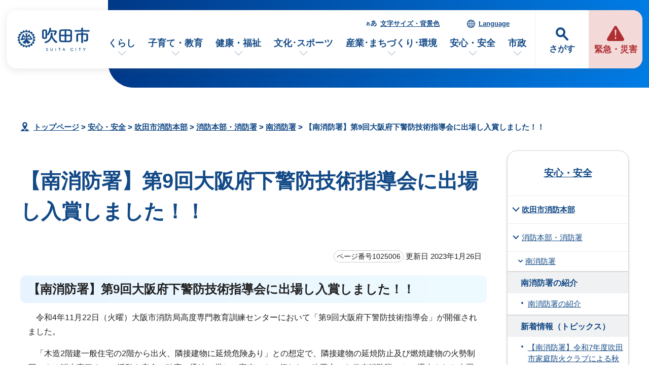

--- FILE ---
content_type: text/html
request_url: https://www.city.suita.osaka.jp/anzen/1017917/1017918/1017921/1025006.html
body_size: 47766
content:
<!DOCTYPE html>
<html lang="ja">
<head prefix="og: http://ogp.me/ns# fb: http://ogp.me/ns/fb# article: http://ogp.me/ns/article#">
<meta charset="UTF-8">
<!-- Google tag (gtag.js) -->
<script async src="https://www.googletagmanager.com/gtag/js?id=G-46RRYW6G6J"></script>
<script>
window.dataLayer = window.dataLayer || [];
function gtag(){dataLayer.push(arguments);}
gtag('js', new Date());

gtag('config', 'G-46RRYW6G6J');
</script>
<meta name="viewport" content="width=device-width,initial-scale=1.0,minimum-scale=1.0,maximum-scale=2.0,user-scalable=yes,viewport-fit=cover">
<title>【南消防署】第9回大阪府下警防技術指導会に出場し入賞しました！！｜吹田市公式ウェブサイト</title>
<meta name="keywords" content="吹田市公式ウェブサイト,吹田市,suita">
<meta name="meta-pankuzu" content="トップページ→安心・安全→吹田市消防本部→消防本部・消防署→南消防署→">
<meta name="modified_date" content="2023年1月26日">
<!--[if lt IE 9]>
<script src="../../../../_template_/_site_/_default_/_res/js/html5shiv-printshiv.min.js"></script>
<![endif]-->
<meta property="og:title" content="【南消防署】第9回大阪府下警防技術指導会に出場し入賞しました！！｜吹田市公式ウェブサイト">
<meta property="og:type" content="article">
<meta property="og:description" content="吹田市公式ウェブサイト">
<meta property="og:url" content="https://www.city.suita.osaka.jp/anzen/1017917/1017918/1017921/1025006.html">
<meta name="twitter:card" content="summary">
<meta property="og:image" content="https://www.city.suita.osaka.jp/_template_/_site_/_default_/_res/images/sns/ogimage.png">
<meta property="og:site_name" content="吹田市公式ウェブサイト">
<meta property="og:locale" content="ja_JP">
<script src="../../../../_template_/_site_/_default_/_res/js/jquery-3.5.1.min.js"></script>
<script>
//<!--
var FI = {};
FI.jQuery = jQuery.noConflict(true);
FI.smpcss = "../../../../_template_/_site_/_default_/_res/design/default_smp.css?z";
FI.smpcss2 = "../../../../_template_/_site_/_default_/_res/dummy.css";
FI.ads_banner_analytics = true;
FI.open_data_analytics = true;
FI.open_new_window = true;
//-->
</script>
<script>
<!--
FI.my_page_url = window.location.href.split(/[#]/)[0];
FI.my_page_title = "【南消防署】第9回大阪府下警防技術指導会に出場し入賞しました！！";
// -->
</script>
<script src="../../../../_template_/_site_/_default_/_res/js/recommend.js"></script>
<script src="../../../../_template_/_site_/_default_/_res/js/smp.js?z"></script>
<script src="../../../../_template_/_site_/_default_/_res/js/over.js" async></script>
<script src="../../../../_template_/_site_/_default_/_res/js/dropdown_menu.js" defer></script>
<script src="../../../../_template_/_site_/_default_/_res/js/common.js" defer></script>
<script src="../../../../_template_/_site_/_default_/_res/js/pagetop_fade.js" defer></script>
<script src="../../../../_template_/_site_/_default_/_res/js/articleall.js" async></script>
<script src="../../../../_template_/_site_/_default_/_res/js/init.js"></script>
<script src="../../../../_template_/_site_/_default_/_res/js/fm_util.js" async></script>
<link id="cmncss" href="../../../../_template_/_site_/_default_/_res/design/default.css?z" rel="stylesheet" type="text/css" class="pconly">
<link id="printcss" href="../../../../_template_/_site_/_default_/_res/print_dummy.css" rel="stylesheet" type="text/css" class="pconly">
<script src="../../../../_template_/_site_/_default_/_res/js/id.js" async></script>
<link id="bgcss" href="../../../../_template_/_site_/_default_/_res/dummy.css" rel="stylesheet" type="text/css" class="pconly">
<script>
//<!--
var bgcss1 = "../../../../_template_/_site_/_default_/_res/a.css";
var bgcss2 = "../../../../_template_/_site_/_default_/_res/b.css";
var bgcss3 = "../../../../_template_/_site_/_default_/_res/c.css";
var bgcss4 = "../../../../_template_/_site_/_default_/_res/dummy.css";
// -->
</script>
<script src="https://suita.ficsc.info/suita/pages/template/include/js/jquery.min.js"></script>
<script src="https://suita.ficsc.info/suita/pages/template/include/js/jquery_suggest.js"></script>
<script>
//<!--
var qzcjQuery = jQuery.noConflict(true);
//-->
</script>
<link href="https://suita.ficsc.info/suita/pages/template/include/css/suggest.css" rel="stylesheet" type="text/css">
<script>
//<!--
qzcjQuery(
function(){
qzcjQuery("#key").suggest(
"https://suita.ficsc.info/suita/js/suggest.htm",
{
delay:400,
minchars:1,
top:-1,
left:0,
width_adjust:-2,
autowidth: true,
datatype: "jsonp",
metachars:" +^!() \u3000,\""
}
);
}
);
//-->
</script>
<link rel="apple-touch-icon-precomposed" href="../../../../_template_/_site_/_default_/_res/images/apple-touch-icon-precomposed.png">
<link rel="shortcut icon" href="../../../../_template_/_site_/_default_/_res/favicon.ico" type="image/vnd.microsoft.icon">
<link rel="icon" href="../../../../_template_/_site_/_default_/_res/favicon.ico" type="image/vnd.microsoft.icon">
</head>
<body>
<noscript>
<p class="scriptmessage">当ホームページではjavascriptを使用しています。 javascriptの使用を有効にしなければ、一部の機能が正確に動作しない恐れがあります。お手数ですがjavascriptの使用を有効にしてください。</p>
</noscript>
<div id="wrapbg">
<div id="wrap">
<header id="headerbg" role="banner">
<div id="blockskip" class="pconly"><a href="#HONBUN">エンターキーを押すと、ナビゲーション部分をスキップし本文へ移動します。</a></div>
<div id="headerwrap">
<div id="header">
<div id="tlogo">
<p><a href="https://www.city.suita.osaka.jp/"><img src="../../../../_template_/_site_/_default_/_res/design/images/header/tlogo.svg" alt="吹田市公式ウェブサイトトップページ" width="152" height="52"></a></p>
</div>
<div id="purpose" class="pscatebox">
<div class="pscate">
<button class="tismenu" aria-expanded="false" aria-controls="purposemenu">さがす</button>
<div id="purposemenu" class="navi" aria-hidden="true">
<div id="purposemenubg">
<div class="menusearch">
<div id="headsearchmenu" class="clearfix">
<div id="headsearch1">
<h2>サイト内検索</h2>
<div id="formwrap">
<form action="https://suita.ficsc.info/suita/search.htm" id="search" method="get" name="search" role="search">
<input autocomplete="off" id="key" name="key" size="20" type="text" value="" title="サイト内検索" placeholder="キーワードを入力してください"><input class="submit" name="検索" type="submit" value="検索">
</form>
<div class="howtobg">
<p class="howto"><a href="../../../../about/site/keysearch.html"><img src="../../../../_template_/_site_/_default_/_res/design/images/top/howtosearch.svg" alt="サイト内検索の使い方" width="40" height="40"></a></p>
</div>
<!-- ▲▲▲ END formwrap ▲▲▲ --></div>
<!-- ▲▲▲ END headsearch1 ▲▲▲ --></div>
<div id="headsearch2">
<h2>ページ番号検索</h2>
<div class="navidetail">
<form name="idform" id="idform" action="idform">
<input type="text" maxlength="7" name="idtxt" value="" id="kohoid" title="ページ番号検索" placeholder="7桁のページ番号を数字で入力"><input type="submit" value="表示" id="idbtn">
</form>
<div class="howtobg">
<p class="howto"><a href="../../../../about/site/idsearch.html"><img src="../../../../_template_/_site_/_default_/_res/design/images/top/howtosearch.svg" alt="ページ番号検索の使い方" width="40" height="40"></a></p>
</div>
<!-- ▲▲▲ END navidetail ▲▲▲ --></div>
<!-- ▲▲▲ END headsearch2 ▲▲▲ --></div>
<!-- ▲▲▲ END headsearchmenu ▲▲▲ --></div>
<h2>情報をさがす</h2>
<ul>
<li><a href="../../../../1000123/index.html">よくある質問</a></li>
<li><a href="../../../../sitemap.html">サイトマップ</a></li>
</ul>
<dl id="purposemenu1">
<dt><span>市民のかた</span></dt><dd>
<ul class="flexstyle1 large">
<li class="imglink"><a href="/1020095/1021875/index.html"><img src="/_res/projects/default_project/_page_/001/000/001/info/finfo_01.svg" alt="" width="" height=""><span>手続きを探す</span></a></li><li class="imglink"><a href="/1020095/1016970/index.html"><img src="/_res/projects/default_project/_page_/001/000/001/info/finfo/finfo_02.svg" alt="" width="" height=""><span>くらしの場面から探す</span></a></li><li class="imglink"><a href="/shisei/shisetsu/index.html"><img src="/_res/projects/default_project/_page_/001/000/001/info/finfo/finfo_03.svg" alt="" width="" height=""><span>施設案内・施設予約</span></a></li><li class="imglink"><a href="/kurashi/1018418/index.html"><img src="/_res/projects/default_project/_page_/001/000/001/info/finfo/finfo_04.svg" alt="" width="" height=""><span>ごみ出し・リサイクル</span></a></li>
</ul>
<ul class="flexstyle1 small">
<li class="imglink"><a href="/shisei/organization/index.html"><img src="/_res/projects/default_project/_page_/001/000/001/info/finfo/finfo_05.svg" alt="" width="" height=""><span>市の組織から探す</span></a></li><li class="imglink"><a href="/event_calendar.html"><img src="/_res/projects/default_project/_page_/001/000/001/info/finfo/finfo_11.svg" alt="" width="" height=""><span>イベントを探す</span></a></li><li class="imglink"><a href="/1020095/1022690/index.html"><img src="/_res/projects/default_project/_page_/001/000/001/info/finfo/finfo_06.svg" alt="" width="" height=""><span>支援・助成を探す</span></a></li><li class="imglink"><a href="/shisei/1019105/index.html"><img src="/_res/projects/default_project/_page_/001/000/001/info/finfo/finfo_07.svg" alt="" width="" height=""><span>オンラインサービス</span></a></li><li class="imglink"><a href="/1020095/1021991/index.html"><img src="/_res/projects/default_project/_page_/001/000/001/info/finfo/finfo_08.svg" alt="" width="" height=""><span>乗り物・すいすいバス</span></a></li><li class="imglink"><a href="/kurashi/1018593/index.html"><img src="/_res/projects/default_project/_page_/001/000/001/info/finfo/finfo_09.svg" alt="" width="" height=""><span>相談窓口・よくある質問</span></a></li>
</ul>
</dd>
<!-- ▲▲▲ END purposemenu1 ▲▲▲ --></dl>
<dl id="purposemenu2">
<dt><span>事業者のかた</span></dt><dd>
<ul class="flexstyle1 large">
<li class="imglink"><a href="/1020095/business/index.html"><img src="/_res/projects/default_project/_page_/001/000/001/info/ginfo_01.svg" alt="" width="" height=""><span>事業者向けトップページ</span></a></li><li class="imglink"><a href="/sangyo/1017983/index.html"><img src="/_res/projects/default_project/_page_/001/000/001/info/ginfo_02.svg" alt="" width="" height=""><span>入札・事業者募集<br></span></a></li><li class="imglink"><a href="/1020095/business/1022658/index.html"><img src="/_res/projects/default_project/_page_/001/000/001/info/ginfo_03.svg" alt="" width="" height=""><span>事業者向け支援・相談<br></span></a></li><li class="imglink"><a href="/1020095/business/1022661/index.html"><img src="/_res/projects/default_project/_page_/001/000/001/info/ginfo_04.svg" alt="" width="" height=""><span>事業所ごみ・環境<br></span></a></li>
</ul>
<ul class="flexstyle1 small">
<li class="imglink"><a href="/1020095/business/1022696/index.html"><img src="/_res/projects/default_project/_page_/001/000/001/info/ginfo_05.svg" alt="" width="" height=""><span>福祉・保健・医療</span></a></li><li class="imglink"><a href="/1020095/business/1022697/index.html"><img src="/_res/projects/default_project/_page_/001/000/001/info/ginfo_06.svg" alt="" width="" height=""><span>産業・商工・労働</span></a></li><li class="imglink"><a href="/1020095/business/1022698/index.html"><img src="/_res/projects/default_project/_page_/001/000/001/info/ginfo_07.svg" alt="" width="" height=""><span>建築・開発・土地</span></a></li><li class="imglink"><a href="/1020095/business/1022699/index.html"><img src="/_res/projects/default_project/_page_/001/000/001/info/ginfo_08.svg" alt="" width="" height=""><span>都市整備</span></a></li><li class="imglink"><a href="/1020095/business/1022700/index.html"><img src="/_res/projects/default_project/_page_/001/000/001/info/ginfo_09.svg" alt="" width="" height=""><span>防災・消防</span></a></li><li class="imglink"><a href="/1020095/business/1022701/index.html"><img src="/_res/projects/default_project/_page_/001/000/001/info/ginfo_10.svg" alt="" width="" height=""><span>税金・法人の設立</span></a></li>
</ul>
</dd>
<!-- ▲▲▲ END purposemenu2 ▲▲▲ --></dl>
</div>
<button class="psclose">閉じる</button>
</div>
</div>
</div>
</div>
<div id="emergency">
<p><a href="../../../../1016973/index.html"><span>緊急・災害</span></a></p>
</div>
<div id="util">
<div id="util2">
<ul class="clearfix">
<li><a href="../../../../about/site/usability.html">文字サイズ・背景色</a></li>
<li lang="en"><a href="../../../../about/foreignlanguage.html">Language</a></li>
</ul>
</div>
<nav id="gnavibg" role="navigation" aria-label="メインメニュー">
<div id="gnavi">
<ul id="topscate" class="clearfix">
<li class="scate scate1">
<button class="tismenu pconly" aria-expanded="false" aria-controls="list1">くらし</button>
<div id="list1" class="navi" aria-hidden="true">
<div class="gnavilower clearfix">
<p class="gnavidetail"><a href="../../../../kurashi/index.html">くらし<span class="pconly">トップ</span></a></p>
<button class="gnaviclose pconly">閉じる</button>
<!-- ▲▲▲ END gnavilower ▲▲▲ --></div>
<ul class="clearfix pconly">
<li><a href="/kurashi/1018370/index.html">戸籍・住民票・マイナンバー</a></li>
<li><a href="/kurashi/1018404/index.html">税金</a></li>
<li><a href="/kurashi/1018418/index.html">環境・ごみ・リサイクル</a></li>
<li><a href="/kurashi/1018398/index.html">国民年金</a></li>
<li><a href="/kenko/1018391/index.html">国民健康保険</a></li>
<li><a href="/kenko/1018402/index.html">後期高齢者医療</a></li>
<li><a href="/kurashi/1018513/index.html">水道</a></li>
<li><a href="/kurashi/1018541/index.html">下水道</a></li>
<li><a href="/kurashi/1018501/index.html">住まい・生活環境・動物</a></li>
<li><a href="/kurashi/1018485/index.html">自転車・自動車・公共交通</a></li>
<li><a href="/kurashi/1018560/index.html">就職・仕事</a></li>
<li><a href="/kurashi/1018566/index.html">市民活動・自治会</a></li>
<li><a href="/kurashi/1018573/index.html">人権・平和・男女共同参画</a></li>
<li><a href="/kurashi/1018346/index.html">多文化共生</a></li>
<li><a href="/kurashi/1018593/index.html">相談・消費生活</a></li>
<li><a href="/dl-list/index.html">申請書ダウンロード</a></li>
</ul>
<!-- ▲▲▲ END navi ▲▲▲ --></div>
<!-- ▲▲▲ END scate ▲▲▲ --></li>
<li class="scate scate2">
<button class="tismenu pconly" aria-expanded="false" aria-controls="list2">子育て・教育</button>
<div id="list2" class="navi" aria-hidden="true">
<div class="gnavilower clearfix">
<p class="gnavidetail"><a href="../../../../kosodate/index.html">子育て・教育<span class="pconly">トップ</span></a></p>
<button class="gnaviclose pconly">閉じる</button>
<!-- ▲▲▲ END gnavilower ▲▲▲ --></div>
<ul class="clearfix pconly">
<li><a href="/kosodate/1020086.html">子育て応援サイト「すくすく」</a></li>
<li><a href="/kosodate/1018205/index.html">妊娠・出産</a></li>
<li><a href="/kosodate/1018219/index.html">子育て相談・支援・手当・助成</a></li>
<li><a href="/kosodate/1018226/index.html">子どもの健診・予防接種・急病</a></li>
<li><a href="/kosodate/1018230/index.html">就学前児童の通園施設(保育所・幼稚園・認定こども園)</a></li>
<li><a href="/kosodate/1018257/index.html">子育て関連施設・活動</a></li>
<li><a href="/kosodate/1020164/index.html">子育て施策</a></li>
<li><a href="/kosodate/1018281/index.html">学校</a></li>
<li><a href="/kosodate/1021219/index.html">図書館</a></li>
<li><a href="/kosodate/1018359/index.html">生涯学習・公民館</a></li>
<li><a href="/kosodate/1018331/index.html">青少年</a></li>
<li><a href="/kosodate/1018299/index.html">教育委員会</a></li>
</ul>
<!-- ▲▲▲ END navi ▲▲▲ --></div>
<!-- ▲▲▲ END scate ▲▲▲ --></li>
<li class="scate scate3">
<button class="tismenu pconly" aria-expanded="false" aria-controls="list3">健康・福祉</button>
<div id="list3" class="navi" aria-hidden="true">
<div class="gnavilower clearfix">
<p class="gnavidetail"><a href="../../../../kenko/index.html">健康・福祉<span class="pconly">トップ</span></a></p>
<button class="gnaviclose pconly">閉じる</button>
<!-- ▲▲▲ END gnavilower ▲▲▲ --></div>
<ul class="clearfix pconly">
<li><a href="/kenko/1018600/index.html">健康・医療</a></li>
<li><a href="/kenko/1018391/index.html">国民健康保険</a></li>
<li><a href="/kenko/1018402/index.html">後期高齢者医療</a></li>
<li><a href="/kenko/1018645/index.html">食品衛生・環境衛生</a></li>
<li><a href="/kenko/1018656/index.html">高齢者福祉</a></li>
<li><a href="/kenko/1018701/index.html">介護保険</a></li>
<li><a href="/kenko/1018669/index.html">障がい者福祉</a></li>
<li><a href="/kenko/1018735/index.html">生活保護・社会福祉</a></li>
<li><a href="/kenko/1018719/index.html">社会福祉法人等の認可・指導監査</a></li>
<li><a href="/kenko/1018092/index.html">北大阪健康医療都市(健都)のまちづくり</a></li>
</ul>
<!-- ▲▲▲ END navi ▲▲▲ --></div>
<!-- ▲▲▲ END scate ▲▲▲ --></li>
<li class="scate scate4">
<button class="tismenu pconly" aria-expanded="false" aria-controls="list4">文化･スポーツ</button>
<div id="list4" class="navi" aria-hidden="true">
<div class="gnavilower clearfix">
<p class="gnavidetail"><a href="../../../../bunka/index.html">文化･スポーツ<span class="pconly">トップ</span></a></p>
<button class="gnaviclose pconly">閉じる</button>
<!-- ▲▲▲ END gnavilower ▲▲▲ --></div>
<ul class="clearfix pconly">
<li><a href="/bunka/1018338/index.html">文化・芸術・歴史</a></li>
<li><a href="/bunka/1018347/index.html">スポーツ</a></li>
<li><a href="/bunka/1018354/index.html">観光・レジャー</a></li>
<li><a href="/kosodate/1018359/index.html">生涯学習</a></li>
<li><a href="/kurashi/1018566/1018364/index.html">ボランティア・NPO</a></li>
</ul>
<!-- ▲▲▲ END navi ▲▲▲ --></div>
<!-- ▲▲▲ END scate ▲▲▲ --></li>
<li class="scate scate5">
<button class="tismenu pconly" aria-expanded="false" aria-controls="list5">産業･まちづくり･環境</button>
<div id="list5" class="navi" aria-hidden="true">
<div class="gnavilower clearfix">
<p class="gnavidetail"><a href="../../../../sangyo/index.html">産業･まちづくり･環境<span class="pconly">トップ</span></a></p>
<button class="gnaviclose pconly">閉じる</button>
<!-- ▲▲▲ END gnavilower ▲▲▲ --></div>
<ul class="clearfix pconly">
<li><a href="/sangyo/1017983/index.html">入札・事業者募集・契約</a></li>
<li><a href="/sangyo/1018028/index.html">企業支援・産業振興・補助金</a></li>
<li><a href="/sangyo/1018074/index.html">雇用・労働</a></li>
<li><a href="/sangyo/1018060/index.html">農業</a></li>
<li><a href="/sangyo/1017979/index.html">まちづくり(都市計画・都市整備)</a></li>
<li><a href="/sangyo/1018186/index.html">道路・交通</a></li>
<li><a href="/sangyo/1018152/index.html">公園・みどり・自然</a></li>
<li><a href="/sangyo/1018079/index.html">環境の保全と創造</a></li>
<li><a href="/sangyo/1018085/index.html">事業者の税金・マイナンバー</a></li>
</ul>
<!-- ▲▲▲ END navi ▲▲▲ --></div>
<!-- ▲▲▲ END scate ▲▲▲ --></li>
<li class="scate scate6">
<button class="tismenu pconly" aria-expanded="false" aria-controls="list6">安心・安全</button>
<div id="list6" class="navi" aria-hidden="true">
<div class="gnavilower clearfix">
<p class="gnavidetail"><a href="../../../../anzen/index.html">安心・安全<span class="pconly">トップ</span></a></p>
<button class="gnaviclose pconly">閉じる</button>
<!-- ▲▲▲ END gnavilower ▲▲▲ --></div>
<ul class="clearfix pconly">
<li><a href="/anzen/1017894/index.html">防災</a></li>
<li><a href="/anzen/1017971/index.html">防犯・交通安全</a></li>
<li><a href="/anzen/1017917/index.html">吹田市消防本部</a></li>
<li><a href="/kurashi/1018593/1017975/index.html">消費生活</a></li>
</ul>
<!-- ▲▲▲ END navi ▲▲▲ --></div>
<!-- ▲▲▲ END scate ▲▲▲ --></li>
<li class="scate scate7">
<button class="tismenu pconly" aria-expanded="false" aria-controls="list7">市政</button>
<div id="list7" class="navi" aria-hidden="true">
<div class="gnavilower clearfix">
<p class="gnavidetail"><a href="../../../../shisei/index.html">市政<span class="pconly">トップ</span></a></p>
<button class="gnaviclose pconly">閉じる</button>
<!-- ▲▲▲ END gnavilower ▲▲▲ --></div>
<ul class="clearfix pconly">
<li><a href="/shisei/1018754/index.html">吹田市の紹介</a></li>
<li><a href="/shisei/organization/index.html">市の組織・各課のご案内</a></li>
<li><a href="/shisei/shisetsu/index.html">施設案内・施設予約</a></li>
<li><a href="/shisei/1018782/index.html">ようこそ市長室</a></li>
<li><a href="/shigikai/index.html">吹田市議会</a></li>
<li><a href="/shisei/1018811/index.html">市の政策と計画・行政運営</a></li>
<li><a href="/shisei/1018870/index.html">市の財政・会計</a></li>
<li><a href="/shisei/1018880/index.html">広報・シティプロモーション</a></li>
<li><a href="/shisei/1018939/index.html">市民の声・広聴</a></li>
<li><a href="/shisei/1020093/index.html">条例・規則</a></li>
<li><a href="/shisei/1019072/index.html">情報公開・個人情報保護</a></li>
<li><a href="/shisei/1020209/index.html">行政手続・行政不服審査制度</a></li>
<li><a href="/shisei/1019064/index.html">指定管理者制度</a></li>
<li><a href="/shisei/1018951/index.html">審議会等</a></li>
<li><a href="/shisei/1019085/index.html">人事・職員採用</a></li>
<li><a href="/shisei/1019075/index.html">統計・調査</a></li>
<li><a href="/shisei/1019095/index.html">選挙</a></li>
<li><a href="/shisei/1019101/index.html">監査</a></li>
<li><a href="/shisei/1019105/index.html">オンラインサービス</a></li>
</ul>
<!-- ▲▲▲ END navi ▲▲▲ --></div>
<!-- ▲▲▲ END scate ▲▲▲ --></li>
</ul>
</div>
</nav>
</div>
</div>
</div>
</header>
<hr class="hide">
<nav id="tpath" role="navigation" aria-label="現在の位置">
<p><img alt="現在の位置" height="32" src="../../../../_template_/_site_/_default_/_res/design/images/content/mark_tpath.svg">&nbsp;
<a href="https://www.city.suita.osaka.jp/">トップページ</a> &gt;
<a href="../../../../anzen/index.html">安心・安全</a> &gt;
<a href="../../../../anzen/1017917/index.html">吹田市消防本部</a> &gt;
<a href="../../../../anzen/1017917/1017918/index.html">消防本部・消防署</a> &gt;
<a href="../../../../anzen/1017917/1017918/1017921/index.html">南消防署</a> &gt;
【南消防署】第9回大阪府下警防技術指導会に出場し入賞しました！！
</p>
</nav>
<hr class="hide">
<div id="pagebody" class="clearfix lnaviright">
<p class="skip"><a id="HONBUN">ここから本文です。</a></p>
<main id="page" role="main">
<article id="content">
<div id="voice">
<h1>【南消防署】第9回大阪府下警防技術指導会に出場し入賞しました！！</h1>
<div class="box">
<p class="update">
<span class="idnumber">ページ番号1025006</span>
更新日
2023年1月26日
</p>
<!-- ▲▲▲ END box ▲▲▲ --></div>
<h2>【南消防署】第9回大阪府下警防技術指導会に出場し入賞しました！！</h2>
<p>　令和4年11月22日（火曜）大阪市消防局高度専門教育訓練センターにおいて「第9回大阪府下警防技術指導会」が開催されました。</p>
<p>　「木造2階建一般住宅の2階から出火、隣接建物に延焼危険あり」との想定で、隣接建物の延焼防止及び燃焼建物の火勢制圧による消火完了までの活動を安全・確実・迅速に厳しい審査のもと行われ、吹田市から代表消防隊として選出された南署警防第2係より1隊4名が出場し、見事入賞しました。</p>
<p>　この指導会は、火災現場での消火技術の向上を図るとともに、府内消防本部（局）の消防隊が技術的交流を深めることにより、大規模災害時等各消防本部（局）が互いに連携を密にして円滑な活動体制を構築していくことを目的に、府内25消防本部（局）が参加しました。</p>
<p>&nbsp;</p><figure class="imagecenter"><img src="../../../../_res/projects/default_project/_page_/001/025/006/IMG_9708.JPG" alt="ホース延長の様子" width="690" height="460">
<figcaption class="imgcaption">隊員2名がホースカーにてホースを延長</figcaption></figure><figure class="imagecenter"><img src="../../../../_res/projects/default_project/_page_/001/025/006/IMG_9716.JPG" alt="放水開始" width="690" height="460">
<figcaption class="imgcaption">現場到着し、隣接建物への延焼防止のため放水開始</figcaption></figure><figure class="imagecenter"><img src="../../../../_res/projects/default_project/_page_/001/025/006/IMG_9726.JPG" alt="屋内進入準備" width="690" height="460">
<figcaption class="imgcaption">ベランダから屋内進入のため面体を着装。</figcaption></figure><figure class="imagecenter"><img src="../../../../_res/projects/default_project/_page_/001/025/006/IMG_9737.JPG" alt="消防長" width="690" height="460">
<figcaption class="imgcaption">訓練終了後、消防長からの講評。</figcaption></figure><figure class="imagecenter"><img src="../../../../_res/projects/default_project/_page_/001/025/006/IMG_9740.JPG" alt="集合写真" width="690" height="460">
<figcaption class="imgcaption">半年以上訓練を実施してきました。<br>本当にお疲れさまでした。</figcaption></figure><figure class="imagecenter"><img src="../../../../_res/projects/default_project/_page_/001/025/006/IMG_E0501.JPG" alt="動画" width="690" height="385">
<figcaption class="imgcaption">訓練動画は下記からチェック</figcaption></figure><ul class="objectlink"><li>
<a href="https://youtu.be/vdxm1J3UAtc" target="_blank">吹田市動画配信チャンネル<span class="small">（外部リンク）</span><img src="../../../../_template_/_site_/_default_/_res/images/parts/newwin1.gif" alt="新しいウィンドウで開きます" width="12" height="11" class="external"></a>
</li>
</ul>
<div id="reference">
<h2><span>このページに関する</span>お問い合わせ</h2>
<p><span class="department">消防本部　<span class="division">南消防署</span></span><br>〒564-0032　大阪府吹田市内本町1丁目23番14号<br>電話番号：06-6317-0119　ファクス番号：06-6317-0700<br><a href="https://www.city.suita.osaka.jp/cgi-bin/contacts/G1400400000" class="mail">お問い合わせは専用フォームをご利用ください。</a></p>
</div>
<div id="pagequest">
<h2>ご意見をお聞かせください</h2>

<form accept-charset="UTF-8" action="https://www.city.suita.osaka.jp/cgi-bin/quick-enquetes/G1400400000" method="post"><input name="confirming" type="hidden" value="false" /> <input name="page_title" type="hidden" value="【南消防署】第9回大阪府下警防技術指導会に出場し入賞しました！！" /> <input name="page_url" type="hidden" value="https://www.city.suita.osaka.jp/anzen/1017917/1017918/1017921/1025006.html" />
<fieldset><legend>このページに問題点はありましたか？（複数回答可）</legend> <input id="a0" name="fields[1][checkbox][]" title="このページに問題点はありましたか？（複数回答可）の特にない" type="checkbox" value="特にない" /><label for="a0">特にない</label>　<input id="a1" name="fields[1][checkbox][]" title="このページに問題点はありましたか？（複数回答可）の内容が分かりにくい" type="checkbox" value="内容が分かりにくい" /> <label for="a1">内容が分かりにくい</label>　<input id="a2" name="fields[1][checkbox][]" title="このページに問題点はありましたか？（複数回答可）のページを探しにくい" type="checkbox" value="ページを探しにくい" /> <label for="a2">ページを探しにくい</label>　<input id="a3" name="fields[1][checkbox][]" title="このページに問題点はありましたか？（複数回答可）の情報が少ない" type="checkbox" value="情報が少ない" /> <label for="a3">情報が少ない</label>　<input id="a4" name="fields[1][checkbox][]" title="このページに問題点はありましたか？（複数回答可）の文章量が多い" type="checkbox" value="文章量が多い" /> <label for="a4">文章量が多い</label></fieldset>

<p class="textcenter"><button name="action" type="submit" value="next">送信</button></p>
</form>
</div>
</div>
</article>
</main>
<hr class="hide">
<nav id="lnavi" role="navigation" aria-labelledby="localnav">
<div id="menubg">
<div id="menu" class="articleall">
<h2 id="localnav" class="minus"><a href="../../../../anzen/index.html">安心・安全</a></h2>
<h3><a href="../../../../anzen/1017917/index.html">吹田市消防本部</a></h3>
<h4><a href="../../../../anzen/1017917/1017918/index.html">消防本部・消防署</a></h4>
<h5><a href="../../../../anzen/1017917/1017918/1017921/index.html">南消防署</a></h5>
<h6 class="separator">南消防署の紹介</h6>
<ul class="lmenu">
<li><a href="../../../../anzen/1017917/1017918/1017921/1023705.html">南消防署の紹介</a></li>
</ul>
<h6 class="separator">新着情報（トピックス）</h6>
<ul class="lmenu">
<li><a href="../../../../anzen/1017917/1017918/1017921/1041064.html">【南消防署】令和7年度吹田市家庭防火クラブによる秋季火災予防街頭広報を実施しました。</a></li>
<li><a href="../../../../anzen/1017917/1017918/1017921/1039597.html">【南消防署】令和7年度 水難救助用器具を使用した救出訓練を実施しました</a></li>
<li><a href="../../../../anzen/1017917/1017918/1017921/1039087.html">【南消防署】令和7年度 水難救助訓練を実施しました</a></li>
<li><a href="../../../../anzen/1017917/1017918/1017921/1038552.html">【南消防署】救助活動協力者表彰式を行いました</a></li>
<li><a href="../../../../anzen/1017917/1017918/1017921/1037739.html">【南消防署】片山神社で消防訓練を実施しました。</a></li>
<li><a href="../../../../anzen/1017917/1017918/1017921/1037421.html">【南消防署】救急活動協力者表彰式をおこないました</a></li>
<li><a href="../../../../anzen/1017917/1017918/1017921/1036038.html">【南消防署】救急活動協力者表彰式を行いました</a></li>
<li><a href="../../../../anzen/1017917/1017918/1017921/1035209.html">【南消防署】令和6年度 水難救助訓練を実施しました</a></li>
<li><a href="../../../../anzen/1017917/1017918/1017921/1033036.html">【南消防署】吹田市家庭防火クラブによる春季火災予防街頭広報を実施しました！</a></li>
<li><a href="../../../../anzen/1017917/1017918/1017921/1030163.html">【南消防署】令和5年秋季全国火災予防運動に伴い住宅防火訪問を実施しました。</a></li>
<li><a href="../../../../anzen/1017917/1017918/1017921/1029534.html">【南消防署】吹田グリーンプレイス「防災フェスタ」が開催され参加協力しました。</a></li>
<li><a href="../../../../anzen/1017917/1017918/1017921/1030102.html">【南消防署】令和5年度吹田市家庭防火クラブによる秋季火災予防街頭広報を実施しました！</a></li>
<li><a href="../../../../anzen/1017917/1017918/1017921/1032112.html">【南消防署】高浜神社で消防訓練を実施しました。</a></li>
<li><a href="../../../../anzen/1017917/1017918/1017921/1029501.html">【南消防署】令和5年度家庭防火クラブ消火訓練及び普通救命講習会を開催しました。</a></li>
<li><a href="../../../../anzen/1017917/1017918/1017921/1028770.html">【南消防署】令和5年度南消防署管内家庭防火クラブ研修会を実施しました。</a></li>
<li><a href="../../../../anzen/1017917/1017918/1017921/1028308.html">【南署】令和5年度水難救助訓練を実施しました。</a></li>
</ul>
<h6 class="separator">過去情報</h6>
<ul class="lmenu">
<li><a href="../../../../anzen/1017917/1017918/1017921/1026594.html">【南消防署】春の火災予防運動に伴う消防訓練を実施しました。</a></li>
<li><a href="../../../../anzen/1017917/1017918/1017921/1025744.html">【南消防署】文化財防火デーに伴い消防訓練を実施しました！</a></li>
<li class="choice" aria-current="page">【南消防署】第9回大阪府下警防技術指導会に出場し入賞しました！！</li>
<li><a href="../../../../anzen/1017917/1017918/1017921/1024807.html">【南消防署】令和4年秋季南署・団合同訓練を実施しました。</a></li>
<li><a href="../../../../anzen/1017917/1017918/1017921/1024671.html">【南消防署】家庭防火クラブ街頭広報を実施しました。</a></li>
<li><a href="../../../../anzen/1017917/1017918/1017921/1019524.html">【南消防署】家庭防火クラブ研修会を実施しました。</a></li>
<li><a href="../../../../anzen/1017917/1017918/1017921/1017775.html">令和4年度水難救助訓練</a></li>
<li><a href="../../../../anzen/1017917/1017918/1017921/1007509.html">吹田市消防団第1小隊と合同訓練を実施しました</a></li>
<li><a href="../../../../anzen/1017917/1017918/1017921/1007507.html">水難訓練を実施しました</a></li>
<li><a href="../../../../anzen/1017917/1017918/1017921/1017774.html">ポンプ車操法訓練を実施しました。</a></li>
<li><a href="../../../../anzen/1017917/1017918/1017921/1007517.html">救命活動の表彰式を行いました</a></li>
<li><a href="../../../../anzen/1017917/1017918/1017921/1007505.html">第7回大阪府下警防技術指導会</a></li>
<li><a href="../../../../anzen/1017917/1017918/1017921/1007515.html">おもちゃ花火教室を実施しました</a></li>
<li><a href="../../../../anzen/1017917/1017918/1017921/1007514.html">消防署開放DAY・2019春</a></li>
</ul>
<h6 class="separator">南消防署からのお知らせ</h6>
<ul class="lmenu">
<li><a href="../../../../anzen/1017917/1017918/1017921/1017776.html">火災現場周辺の注意喚起</a></li>
<li><a href="../../../../anzen/1017917/1017918/1017921/1023641.html">予防査察係からのお知らせ</a></li>
</ul>
<h6 class="separator">申請書ダウンロード</h6>
<ul class="lmenu">
<li><a href="../../../../anzen/1017917/1017954/index.html">届出書・申請書ダウンロード</a></li>
</ul>
<h6 class="separator">南正雀出張所</h6>
<ul class="lmenu">
<li><a href="../../../../anzen/1017917/1017918/1017921/1023723.html">南正雀出張所</a></li>
</ul>
</div>
</div>
</nav>
</div>
<aside id="supportbg" role="complementary" class="hide">
<div id="support">
<div id="reccomend" class="articleall hide">
<h2 class="minus"><span class="h2title">このページを見た人は次のページも見ています</span></h2>
<ul></ul>
</div>
<!-- ▲▲▲ END support ▲▲▲ --></div>
<!-- ▲▲▲ END supportbg ▲▲▲ --></aside>
<hr class="hide">
<aside id="guidebg" role="complementary">
<div id="guide">
<p class="printbtn pconly"><span class="print"><a href="javascript:void(0);" onclick="print(); return false;">印刷</a></span></p>
<p class="pagetop"><a href="#wrap"><img src="../../../../_template_/_site_/_default_/_res/design/images/page/mark_pagetop.svg" alt="このページの先頭へ戻る" width="70" height="70"></a></p>
<ul>
<li><a href="javascript:history.back();" class="pageback">前のページへ戻る</a></li>
<li><a href="https://www.city.suita.osaka.jp/" class="pagehome">トップページへ戻る</a></li>
</ul>
</div>
</aside>
<hr class="hide">
<nav id="jssmpbtmnavi" class="smponly">
<ul>
<li id="jssmpbtmnavi01"></li>
<li id="jssmpbtmnavi02"></li>
<li id="jssmpbtmnavi03"><a href="../../../../newslist.html"><span>新着情報</span></a></li>
<li id="jssmpbtmnavi04"><a href="../../../../event_calendar.html"><span>イベント</span></a></li>
</ul>
</nav>
<hr class="hide">
<footer id="footerwrap" role="contentinfo">
<div id="footerlink" class="clearfix">
<div class="container">
<div class="footerlink articleall">
<h2 class="plus"><a href="../../../../kurashi/index.html">くらし</a></h2>

<ul>
<li><a href="../../../../kurashi/1018370/index.html">戸籍・住民票・マイナンバー</a></li>
<li><a href="../../../../kurashi/1018404/index.html">税金</a></li>
<li><a href="../../../../kurashi/1018418/index.html">環境・ごみ・リサイクル</a></li>
<li><a href="../../../../kurashi/1018398/index.html">国民年金</a></li>
<li><a href="../../../../kenko/1018391/index.html">国民健康保険</a></li>
<li><a href="../../../../kenko/1018402/index.html">後期高齢者医療</a></li>
<li><a href="../../../../kurashi/1018513/index.html">水道</a></li>
<li><a href="../../../../kurashi/1018541/index.html">下水道</a></li>
<li><a href="../../../../kurashi/1018501/index.html">住まい・生活環境・動物</a></li>
<li><a href="../../../../kurashi/1018485/index.html">自転車・自動車・公共交通</a></li>
<li><a href="../../../../kurashi/1018560/index.html">就職・仕事</a></li>
<li><a href="../../../../kurashi/1018566/index.html">市民活動・自治会</a></li>
<li><a href="../../../../kurashi/1018573/index.html">人権・平和・男女共同参画</a></li>
<li><a href="../../../../kurashi/1018346/index.html">多文化共生</a></li>
<li><a href="../../../../kurashi/1018593/index.html">相談・消費生活</a></li>
</ul>
</div>
<div class="footerlink articleall">
<h2 class="plus"><a href="../../../../kosodate/index.html">子育て・教育</a></h2>

<ul>
<li><a href="../../../../kosodate/1020086.html">子育て応援サイト「すくすく」</a></li>
<li><a href="../../../../kosodate/1018205/index.html">妊娠・出産</a></li>
<li><a href="../../../../kosodate/1018219/index.html">子育て相談・支援・手当・助成</a></li>
<li><a href="../../../../kosodate/1018226/index.html">子どもの健診・予防接種・急病</a></li>
<li><a href="../../../../kosodate/1018230/index.html">就学前児童の通園施設(保育所・幼稚園・認定こども園)</a></li>
<li><a href="../../../../kosodate/1018257/index.html">子育て関連施設・活動</a></li>
<li><a href="../../../../kosodate/1020164/index.html">子育て施策</a></li>
<li><a href="../../../../kosodate/1018281/index.html">学校</a></li>
<li><a href="../../../../kosodate/1021219/index.html">図書館</a></li>
<li><a href="../../../../kosodate/1018359/index.html">生涯学習・公民館</a></li>
<li><a href="../../../../kosodate/1018331/index.html">青少年</a></li>
<li><a href="../../../../kosodate/1018299/index.html">教育委員会</a></li>
</ul>
</div>
<div class="footerlink articleall">
<h2 class="plus"><a href="../../../../kenko/index.html">健康・福祉</a></h2>

<ul>
<li><a href="../../../../kenko/1018600/index.html">健康・医療</a></li>
<li><a href="../../../../kenko/1018391/index.html">国民健康保険</a></li>
<li><a href="../../../../kenko/1018402/index.html">後期高齢者医療</a></li>
<li><a href="../../../../kenko/1018645/index.html">食品衛生・環境衛生</a></li>
<li><a href="../../../../kenko/1018656/index.html">高齢者福祉</a></li>
<li><a href="../../../../kenko/1018701/index.html">介護保険</a></li>
<li><a href="../../../../kenko/1018669/index.html">障がい者福祉</a></li>
<li><a href="../../../../kenko/1018735/index.html">生活保護・社会福祉</a></li>
<li><a href="../../../../kenko/1018719/index.html">社会福祉法人等の認可・指導監査</a></li>
<li><a href="../../../../kenko/1018092/index.html">北大阪健康医療都市(健都)のまちづくり</a></li>
</ul>
</div>
<div class="footerlink articleall">
<h2 class="plus"><a href="../../../../bunka/index.html">文化・スポーツ</a></h2>
<ul>
<li><a href="../../../../bunka/1018338/index.html">文化・芸術・歴史</a></li>
<li><a href="../../../../bunka/1018347/index.html">スポーツ</a></li>
<li><a href="../../../../bunka/1018354/index.html">観光・レジャー</a></li>
<li><a href="../../../../kosodate/1018359/index.html">生涯学習・公民館</a></li>
<li><a href="../../../../kurashi/1018566/1018364/index.html">市民公益活動（ボランティア・NPO）</a></li>
</ul>
</div>
<div id="footerlinkgroup">
<div class="footerlink articleall">
<h2 class="plus"><a href="../../../../sangyo/index.html">産業・まちづくり・環境</a></h2>

<ul>
<li><a href="../../../../sangyo/1017983/index.html">入札・事業者募集・契約</a></li>
<li><a href="../../../../sangyo/1018028/index.html">企業支援・産業振興・補助金</a></li>
<li><a href="../../../../sangyo/1018074/index.html">雇用・労働</a></li>
<li><a href="../../../../sangyo/1018060/index.html">農業</a></li>
<li><a href="../../../../sangyo/1017979/index.html">まちづくり(都市計画・都市整備)</a></li>
<li><a href="../../../../sangyo/1018186/index.html">道路・交通</a></li>
<li><a href="../../../../sangyo/1018152/index.html">公園・みどり・自然</a></li>
<li><a href="../../../../sangyo/1018079/index.html">環境の保全と創造</a></li>
<li><a href="../../../../sangyo/1018085/index.html">事業者の税金・マイナンバー</a></li>
</ul>
</div>
<div class="footerlink articleall">
<h2 class="plus"><a href="../../../../anzen/index.html">安心・安全</a></h2>

<ul>
<li><a href="../../../../anzen/1017894/index.html">防災</a></li>
<li><a href="../../../../anzen/1017971/index.html">防犯・交通安全</a></li>
<li><a href="../../../../anzen/1017917/index.html">吹田市消防本部</a></li>
<li><a href="../../../../kurashi/1018593/1017975/index.html">消費生活</a></li>
</ul>
</div>
</div>
<div class="footerlink articleall">
<h2 class="plus"><a href="../../../../shisei/index.html">市政</a></h2>

<ul>
<li><a href="../../../../shisei/1018754/index.html">吹田市の紹介</a></li>
<li><a href="../../../../shisei/organization/index.html">市の組織・各課のご案内</a></li>
<li><a href="../../../../shisei/shisetsu/index.html">施設案内・施設予約</a></li>
<li><a href="../../../../shisei/1018782/index.html">ようこそ市長室</a></li>
<li><a href="../../../../shigikai/index.html">吹田市議会</a></li>
<li><a href="../../../../shisei/1018811/index.html">市の政策と計画・行政運営</a></li>
<li><a href="../../../../shisei/1018870/index.html">市の財政・会計</a></li>
<li><a href="../../../../shisei/1018880/index.html">広報・シティプロモーション</a></li>
<li><a href="../../../../shisei/1018939/index.html">市民の声・広聴</a></li>
<li><a href="../../../../shisei/1020093/index.html">条例・規則</a></li>
<li><a href="../../../../shisei/1019072/index.html">情報公開・個人情報保護</a></li>
<li><a href="../../../../shisei/1020209/index.html">行政手続・行政不服審査制度</a></li>
<li><a href="../../../../shisei/1019064/index.html">指定管理者制度</a></li>
<li><a href="../../../../shisei/1018951/index.html">審議会等</a></li>
<li><a href="../../../../shisei/1019085/index.html">人事・職員採用</a></li>
<li><a href="../../../../shisei/1019075/index.html">統計・調査</a></li>
<li><a href="../../../../shisei/1019095/index.html">選挙</a></li>
<li><a href="../../../../shisei/1019101/index.html">監査</a></li>
<li><a href="../../../../shisei/1019105/index.html">オンラインサービス</a></li>
</ul>
</div>
</div>
</div>
<div id="footerbg" class="clearfix">
<div id="footer" class="clearfix">
<div id="add" class="clearfix">
<h2>吹田市役所</h2>
<address>
〒564-8550　大阪府吹田市泉町1丁目3番40号<br>
法人番号：6000020272051<br>
代表電話：06-6384-1231<br>
</address>
<p>開庁時間：午前9時から午後5時30分まで<br>
（土曜・日曜・休日、年末年始を除く）</p>
</div>
<p><img src="../../../../_template_/_site_/_default_/_res/design/images/footer/map.svg" alt="吹田市は大阪府の北部に位置しています" width="220" height="260"></p>
<div id="addlink" class="clearfix">
<ul>
<li><a href="../../../../shisei/1018754/1020203/1012378.html">市役所へのアクセス</a></li>
<li><a href="../../../../about/index.html">このサイトについて</a></li>
<li><a href="../../../../shisei/1018754/1020203/1012380.html">庁舎案内</a></li>
<li><a href="../../../../sitemap.html">サイトマップ</a></li>
<li><a href="../../../../shisei/1018754/1020203/1012377.html">昼休み・土・日曜業務</a></li>
<li><a href="../../../../about/1012303.html">リンク集</a></li>
</ul>
</div>
<div id="footersnslink" class="clearfix">
<ul>
<li class="imglink"><a href="https://twitter.com/SuitaCity_Osaka" target="_blank"><img src="../../../../_template_/_site_/_default_/_res/design/images/footer/footer_x.png" alt="吹田市公式エックス" width="96" height="96"></a></li>
<li class="imglink"><a href="https://page.line.me/suita-city" target="_blank"><img src="../../../../_template_/_site_/_default_/_res/design/images/footer/footer_line.png" alt="吹田市公式LINE" width="96" height="96"></a></li>
<li class="imglink"><a href="https://www.facebook.com/suita.city" target="_blank"><img src="../../../../_template_/_site_/_default_/_res/design/images/footer/footer_facebook.png" alt="吹田市公式フェイスブック" width="96" height="96"></a></li>
<li class="imglink"><a href="https://www.instagram.com/suitablecity/" target="_blank"><img src="../../../../_template_/_site_/_default_/_res/design/images/footer/footer_instagram.png" alt="吹田市公式インスタグラム" width="96" height="96"></a></li>
<li class="imglink"><a href="https://www.youtube.com/user/SuitaCityOffice" target="_blank"><img src="../../../../_template_/_site_/_default_/_res/design/images/footer/footer_youtube.png" alt="吹田市公式ユーチューブ" width="96" height="96"></a></li>
</ul>
</div>
</div>
</div>
<div id="copy">
<p lang="en">Copyright &copy; 2022 City of Suita,all rights reserved.</p>
</div>
</footer>
<img src="https://suita.ficsc.info/suita/log.gif" alt="" width="1" height="1" class="log" referrerpolicy="no-referrer-when-downgrade">
<img src="https://suita.ficsc.info/suita/recommend.gif" alt="" width="1" height="1" class="log" referrerpolicy="no-referrer-when-downgrade">
</div>
</div>
<!-- xmldata for linkcheck start
<linkdata>
<pageid>1025006</pageid>
<pagetitle>【南消防署】第9回大阪府下警防技術指導会に出場し入賞しました！！</pagetitle>
<pageurl>https://www.city.suita.osaka.jp/anzen/1017917/1017918/1017921/1025006.html</pageurl>
<device>p</device>
<groupid>G1400400000</groupid>
<groupname>G1400400000　消防本部 南消防署</groupname>
<linktitle></linktitle>
<linkurl></linkurl>
</linkdata>
xmldata for linkcheck end  -->
</body>
</html>


--- FILE ---
content_type: image/svg+xml
request_url: https://www.city.suita.osaka.jp/_res/projects/default_project/_page_/001/000/001/info/finfo/finfo_08.svg
body_size: 2151
content:
<svg xmlns="http://www.w3.org/2000/svg" width="72" height="72" viewBox="0 0 72 72">
  <g id="finfo_08" transform="translate(-629 -243)">
    <g id="コンポーネント_215_8" data-name="コンポーネント 215 – 8" transform="translate(629 243)">
      <circle id="楕円形_7" data-name="楕円形 7" cx="36" cy="36" r="36" fill="#edfaff"/>
    </g>
    <g id="コンポーネント_286_2" data-name="コンポーネント 286 – 2" transform="translate(634 248)">
      <rect id="長方形_6033" data-name="長方形 6033" width="62" height="62" fill="none"/>
      <g id="グループ_4238" data-name="グループ 4238" transform="translate(-334.874 -867.849)">
        <path id="合体_18" data-name="合体 18" d="M1.3,39.538a1.3,1.3,0,1,1,0-2.6H38.583V30.845H36.353a1.3,1.3,0,0,1-1.3-1.3V16.568a1.3,1.3,0,0,1,1.3-1.3h7.061a1.3,1.3,0,0,1,1.3,1.3V29.545a1.3,1.3,0,0,1-1.3,1.3h-2.23v6.091H48.7a1.3,1.3,0,0,1,0,2.6ZM37.653,28.244h4.46V17.869h-4.46Zm-14.018,8.6a2.891,2.891,0,0,1-2.891-2.891V31.61h-7.26v2.346a2.892,2.892,0,0,1-2.891,2.891H9.068a2.892,2.892,0,0,1-2.891-2.891V31.61H4.594a1.3,1.3,0,0,1-1.3-1.3v-8.5H1.3a1.3,1.3,0,0,1-1.3-1.3v-5.28a1.3,1.3,0,0,1,1.3-1.3H3.293V6.39A6.389,6.389,0,0,1,9.683,0H24.441a6.39,6.39,0,0,1,6.39,6.39v7.541h1.991a1.3,1.3,0,0,1,1.3,1.3v5.28a1.3,1.3,0,0,1-1.3,1.3H30.831v8.5a1.3,1.3,0,0,1-1.3,1.3H28.053v2.346a2.892,2.892,0,0,1-2.891,2.891Zm-.29-2.891a.292.292,0,0,0,.29.291h1.527a.292.292,0,0,0,.29-.291V31.61H23.346Zm-14.568,0a.292.292,0,0,0,.29.291h1.527a.293.293,0,0,0,.291-.291V31.61H8.778ZM5.894,29.008H28.23V20.986H5.894Zm24.938-9.8h.691V16.532h-.691Zm-28.23,0h.692V16.532H2.6Zm23.973-.827H28.23V9.916H26.574Zm-16.541,0h13.94V9.916H10.033Zm-4.14-3.152v3.152H7.433V9.916H5.894ZM7,3.711A3.773,3.773,0,0,0,5.894,6.39v.925H28.23V6.39A3.79,3.79,0,0,0,24.441,2.6H9.683A3.773,3.773,0,0,0,7,3.711Zm16.306,21.6a1.3,1.3,0,0,1,0-2.6h1.455a1.3,1.3,0,1,1,0,2.6Zm-13.95,0a1.3,1.3,0,1,1,0-2.6h1.455a1.3,1.3,0,0,1,0,2.6ZM35.053,10.429a4.831,4.831,0,1,1,4.831,4.831A4.831,4.831,0,0,1,35.053,10.429Zm3.254-1.576A2.228,2.228,0,1,0,39.884,8.2,2.214,2.214,0,0,0,38.307,8.853Z" transform="translate(340.873 878.957)" fill="#124986" stroke="rgba(0,0,0,0)" stroke-miterlimit="10" stroke-width="1"/>
      </g>
    </g>
  </g>
</svg>


--- FILE ---
content_type: image/svg+xml
request_url: https://www.city.suita.osaka.jp/_template_/_site_/_default_/_res/design/images/content/mail.svg
body_size: 692
content:
<svg id="mail" xmlns="http://www.w3.org/2000/svg" xmlns:xlink="http://www.w3.org/1999/xlink" width="20" height="16" viewBox="0 0 20 16">
  <defs>
    <clipPath id="clip-path">
      <rect id="長方形_6075" data-name="長方形 6075" width="20" height="16" fill="none" stroke="#124986" stroke-width="1"/>
    </clipPath>
  </defs>
  <g id="グループ_3849" data-name="グループ 3849" clip-path="url(#clip-path)">
    <rect id="長方形_6074" data-name="長方形 6074" width="18" height="14" rx="2" transform="translate(1 1)" fill="none" stroke="#124986" stroke-linecap="round" stroke-linejoin="round" stroke-width="2"/>
    <path id="パス_4223" data-name="パス 4223" d="M1,3l9,6,9-6" fill="none" stroke="#124986" stroke-linecap="round" stroke-linejoin="round" stroke-width="2"/>
  </g>
</svg>
